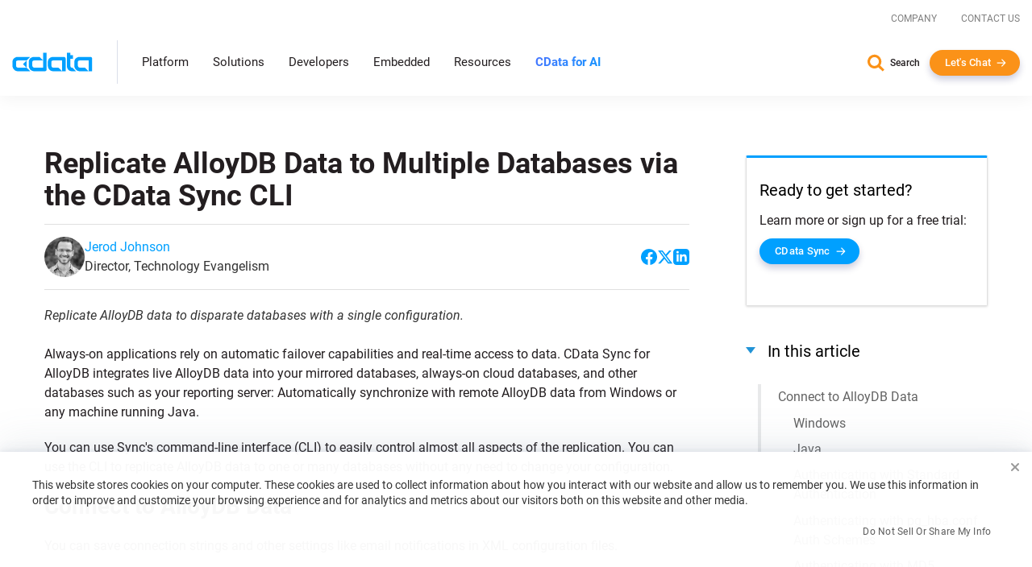

--- FILE ---
content_type: text/javascript; charset=utf-8
request_url: https://cdn.bizible.com/xdc.js?_biz_u=4a5f3f36e7dd4b3cd399b5f6032ea433&_biz_h=-1719904874&cdn_o=a&jsVer=4.25.11.25
body_size: 219
content:
(function () {
    BizTrackingA.XdcCallback({
        xdc: "4a5f3f36e7dd4b3cd399b5f6032ea433"
    });
})();
;


--- FILE ---
content_type: image/svg+xml
request_url: https://www.cdata.com/ui/img/redesign/backgrounds/rectangle-fade-angle-up.svg
body_size: -2739
content:
<svg xmlns="http://www.w3.org/2000/svg" width="1512" height="693" fill="none" viewBox="0 0 1512 693">
  <path fill="url(#a)" d="M0 0v693h1512V384L0 0Z"/>
  <defs>
    <linearGradient id="a" x1="274" x2="386" y1="680" y2="-438" gradientUnits="userSpaceOnUse">
      <stop stop-color="#fff" stop-opacity="0"/>
      <stop offset="1" stop-color="#8CC4EA" stop-opacity=".5"/>
    </linearGradient>
  </defs>
</svg>


--- FILE ---
content_type: text/plain
request_url: https://c.6sc.co/?m=1
body_size: 3
content:
6suuid=4f18d017e827010016886f693402000080111000